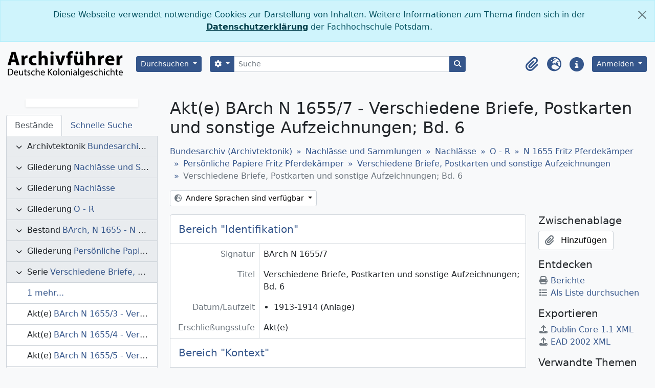

--- FILE ---
content_type: text/html; charset=utf-8
request_url: https://archivfuehrer-kolonialzeit.de/index.php/bd-575
body_size: 8263
content:
<!DOCTYPE html>
<html lang="de" dir="ltr">
  <head>
    <meta charset="utf-8">
    <meta name="viewport" content="width=device-width, initial-scale=1">
    <title>Verschiedene Briefe, Postkarten und sonstige Aufzeichnungen; Bd. 6 - </title>
        <link rel="shortcut icon" href="/favicon.ico">
    <script defer src="/dist/js/vendor.bundle.e20fc19b2921a01806b3.js"></script><script defer src="/dist/js/arPotsdamB5Plugin.bundle.7de53f238a86386b2bd1.js"></script><link href="/dist/css/arPotsdamB5Plugin.bundle.2cbffc3ff48d7df1844a.css" rel="stylesheet">
      </head>
  <body class="d-flex flex-column min-vh-100 sfIsadPlugin index">
        <div class="visually-hidden-focusable p-3 border-bottom">
  <a class="btn btn-sm btn-secondary" href="#main-column">
    Skip to main content  </a>
</div>
    
<div id="privacy-message" class="alert alert-info alert-dismissible rounded-0 text-center mb-0" role="alert">
  <p>Diese Webseite verwendet notwendige Cookies zur Darstellung von Inhalten. Weitere Informationen zum Thema finden sich in der <a href="https://www.fh-potsdam.de/datenschutz">Datenschutzerklärung</a> der Fachhochschule Potsdam.</p>  <button type="button" class="btn-close" data-bs-dismiss="alert" aria-label="Schließen"></button>
</div>



<header id="top-bar" class="navbar navbar-expand-lg navbar-dark bg-gray-200" role="navigation" aria-label="Main navigation">
  <div class="container-fluid">
          <a class="navbar-brand d-flex flex-wrap flex-lg-nowrap align-items-center py-0 me-0" href="/index.php/" title="Startseite" rel="home">
                  <img alt=" logo" class="d-inline-block my-2 me-4" height="55" src="/plugins/arPotsdamB5Plugin/images/av_logo.svg" />                      </a>
        <button class="navbar-toggler btn-outline-primary my-2 me-1" type="button" data-bs-toggle="collapse" data-bs-target="#navbar-content" aria-controls="navbar-content" aria-expanded="false">
      <span class="navbar-toggler-icon"></span>
      <span class="visually-hidden">Toggle navigation</span>
    </button>
    <div class="collapse navbar-collapse flex-wrap justify-content-end me-1" id="navbar-content">
      <div class="d-flex flex-wrap flex-lg-nowrap flex-grow-1">
        <div class="dropdown my-2 me-3">
  <button class="btn btn-sm atom-btn-secondary dropdown-toggle" type="button" id="browse-menu" data-bs-toggle="dropdown" aria-expanded="false">
    Durchsuchen  </button>
  <ul class="dropdown-menu mt-2" aria-labelledby="browse-menu">
    <li>
      <h6 class="dropdown-header">
        Durchsuchen      </h6>
    </li>
                  <li id="node_browseInformationObjects">
          <a class="dropdown-item" href="/index.php/informationobject/browse" title="Archivische Beschreibungen">Archivische Beschreibungen</a>        </li>
                        <li id="node_browseActors">
          <a class="dropdown-item" href="/index.php/actor/browse" title="Normdatensätze">Normdatensätze</a>        </li>
                        <li id="node_browseRepositories">
          <a class="dropdown-item" href="/index.php/repository/browse" title="Archive">Archive</a>        </li>
                        <li id="node_browseSubjects">
          <a class="dropdown-item" href="/index.php/taxonomy/index/id/35" title="Themen">Themen</a>        </li>
                        <li id="node_browsePlaces">
          <a class="dropdown-item" href="/index.php/taxonomy/index/id/42" title="Orte">Orte</a>        </li>
            </ul>
</div>
        <form
  id="search-box"
  class="d-flex flex-grow-1 my-2"
  role="search"
  action="/index.php/informationobject/browse">
  <h2 class="visually-hidden">Suche</h2>
  <input type="hidden" name="topLod" value="0">
  <input type="hidden" name="sort" value="relevance">
  <div class="input-group flex-nowrap">
    <button
      id="search-box-options"
      class="btn btn-sm atom-btn-secondary dropdown-toggle"
      type="button"
      data-bs-toggle="dropdown"
      data-bs-auto-close="outside"
      aria-expanded="false">
      <i class="fas fa-cog" aria-hidden="true"></i>
      <span class="visually-hidden">Search options</span>
    </button>
    <div class="dropdown-menu mt-2" aria-labelledby="search-box-options">
              <div class="px-3 py-2">
          <div class="form-check">
            <input
              class="form-check-input"
              type="radio"
              name="repos"
              id="search-realm-global"
              checked              value>
            <label class="form-check-label" for="search-realm-global">
              Allgemeine Suche            </label>
          </div>
                            </div>
        <div class="dropdown-divider"></div>
            <a class="dropdown-item" href="/index.php/informationobject/browse?showAdvanced=1&topLod=0">
        Erweiterte Suche      </a>
    </div>
    <input
      id="search-box-input"
      class="form-control form-control-sm dropdown-toggle"
      type="search"
      name="query"
      autocomplete="off"
      value=""
      placeholder="Suche"
      data-url="/index.php/search/autocomplete"
      data-bs-toggle="dropdown"
      aria-label="Suche"
      aria-expanded="false">
    <ul id="search-box-results" class="dropdown-menu mt-2" aria-labelledby="search-box-input"></ul>
    <button class="btn btn-sm atom-btn-secondary" type="submit">
      <i class="fas fa-search" aria-hidden="true"></i>
      <span class="visually-hidden">Search in browse page</span>
    </button>
  </div>
</form>
      </div>
      <div class="d-flex flex-nowrap flex-column flex-lg-row align-items-strech align-items-lg-center">
        <ul class="navbar-nav mx-lg-2">
                    <li class="nav-item dropdown d-flex flex-column">
  <a
    class="nav-link dropdown-toggle d-flex align-items-center p-0"
    href="#"
    id="clipboard-menu"
    role="button"
    data-bs-toggle="dropdown"
    aria-expanded="false"
    data-total-count-label="records added"
    data-alert-close="Schließen"
    data-load-alert-message="There was an error loading the clipboard content."
    data-export-alert-message="The clipboard is empty for this entity type."
    data-export-check-url="/index.php/clipboard/exportCheck"
    data-delete-alert-message="Note: clipboard items unclipped in this page will be removed from the clipboard when the page is refreshed. You can re-select them now, or reload the page to remove them completely. Using the sort or print preview buttons will also cause a page reload - so anything currently deselected will be lost!">
    <i
      class="fas fa-2x fa-fw fa-paperclip px-0 px-lg-2 py-2"
      data-bs-toggle="tooltip"
      data-bs-placement="bottom"
      data-bs-custom-class="d-none d-lg-block"
      title="Zwischenablage"
      aria-hidden="true">
    </i>
    <span class="d-lg-none mx-1" aria-hidden="true">
      Zwischenablage    </span>
    <span class="visually-hidden">
      Zwischenablage    </span>
  </a>
  <ul class="dropdown-menu dropdown-menu-end mb-2" aria-labelledby="clipboard-menu">
    <li>
      <h6 class="dropdown-header">
        Zwischenablage      </h6>
    </li>
    <li class="text-muted text-nowrap px-3 pb-2">
      <span
        id="counts-block"
        data-information-object-label="Dokumente"
        data-actor-object-label="Personen und Organisationen"
        data-repository-object-label="Archiv">
      </span>
    </li>
                  <li id="node_clearClipboard">
          <a class="dropdown-item" href="/index.php/" title="Alle Einträge der Zwischenablage löschen">Alle Einträge der Zwischenablage löschen</a>        </li>
                        <li id="node_goToClipboard">
          <a class="dropdown-item" href="/index.php/clipboard/view" title="Zur Zwischenablage gehen">Zur Zwischenablage gehen</a>        </li>
            </ul>
</li>
                      <li class="nav-item dropdown d-flex flex-column">
  <a
    class="nav-link dropdown-toggle d-flex align-items-center p-0"
    href="#"
    id="language-menu"
    role="button"
    data-bs-toggle="dropdown"
    aria-expanded="false">
    <i
      class="fas fa-2x fa-fw fa-globe-europe px-0 px-lg-2 py-2"
      data-bs-toggle="tooltip"
      data-bs-placement="bottom"
      data-bs-custom-class="d-none d-lg-block"
      title="Sprache"
      aria-hidden="true">
    </i>
    <span class="d-lg-none mx-1" aria-hidden="true">
      Sprache    </span>
    <span class="visually-hidden">
      Sprache    </span>  
  </a>
  <ul class="dropdown-menu dropdown-menu-end mb-2" aria-labelledby="language-menu">
    <li>
      <h6 class="dropdown-header">
        Sprache      </h6>
    </li>
          <li>
        <a class="dropdown-item" href="/index.php/bd-575;isad?sf_culture=en" title="English">English</a>      </li>
          <li>
        <a class="dropdown-item" href="/index.php/bd-575;isad?sf_culture=fr" title="Français">Français</a>      </li>
          <li>
        <a class="dropdown-item" href="/index.php/bd-575;isad?sf_culture=de" title="Deutsch">Deutsch</a>      </li>
      </ul>
</li>
                    <li class="nav-item dropdown d-flex flex-column">
  <a
    class="nav-link dropdown-toggle d-flex align-items-center p-0"
    href="#"
    id="quick-links-menu"
    role="button"
    data-bs-toggle="dropdown"
    aria-expanded="false">
    <i
      class="fas fa-2x fa-fw fa-info-circle px-0 px-lg-2 py-2"
      data-bs-toggle="tooltip"
      data-bs-placement="bottom"
      data-bs-custom-class="d-none d-lg-block"
      title="Direkter Link"
      aria-hidden="true">
    </i>
    <span class="d-lg-none mx-1" aria-hidden="true">
      Direkter Link    </span> 
    <span class="visually-hidden">
      Direkter Link    </span>
  </a>
  <ul class="dropdown-menu dropdown-menu-end mb-2" aria-labelledby="quick-links-menu">
    <li>
      <h6 class="dropdown-header">
        Direkter Link      </h6>
    </li>
                  <li id="node_home">
          <a class="dropdown-item" href="/index.php/" title="Startseite">Startseite</a>        </li>
                        <li id="node_about">
          <a class="dropdown-item" href="/index.php/about" title="Über das Projekt">Über das Projekt</a>        </li>
                                                      <li id="node_privacy">
          <a class="dropdown-item" href="https://www.fh-potsdam.de/datenschutz" title="Datenschutz">Datenschutz</a>        </li>
                        <li id="node_Hilfe">
          <a class="dropdown-item" href="/index.php/help" title="Hilfe">Hilfe</a>        </li>
                        <li id="node_Impressum">
          <a class="dropdown-item" href="/impressum" title="Impressum">Impressum</a>        </li>
            </ul>
</li>
        </ul>
              <div class="dropdown my-2">
    <button class="btn btn-sm atom-btn-secondary dropdown-toggle" type="button" id="user-menu" data-bs-toggle="dropdown" data-bs-auto-close="outside" aria-expanded="false">
      Anmelden    </button>
    <div class="dropdown-menu dropdown-menu-lg-end mt-2" aria-labelledby="user-menu">
      <div>
        <h6 class="dropdown-header">
          Haben Sie einen Account?        </h6>
      </div>
      <form class="mx-3 my-2" action="/index.php/user/login" method="post">        <input type="hidden" name="_csrf_token" value="eca8d6736ab2a2d7a9f849b538de66ef" id="csrf_token" /><input type="hidden" name="next" value="https://archivfuehrer-kolonialzeit.de/index.php/bd-575" id="next" />        <div class="mb-3"><label class="form-label" for="email">E-Mail<span aria-hidden="true" class="text-primary ms-1"><strong>*</strong></span><span class="visually-hidden">This field is required.</span></label><input type="text" name="email" class="form-control-sm form-control" id="email" /></div>        <div class="mb-3"><label class="form-label" for="password">Passwort<span aria-hidden="true" class="text-primary ms-1"><strong>*</strong></span><span class="visually-hidden">This field is required.</span></label><input type="password" name="password" class="form-control-sm form-control" autocomplete="off" id="password" /></div>        <button class="btn btn-sm atom-btn-secondary" type="submit">
          Anmelden        </button>
      </form>
    </div>
  </div>
      </div>
    </div>
  </div>
</header>

  <div class=" text-secondary">
    <div class="container-xl py-1">
          </div>
  </div>
    
<div id="wrapper" class="container-xxl pt-3 flex-grow-1">
            <div class="row">
    <div id="sidebar" class="col-md-3">
          
  <div class="repository-logo-text mb-3">
    <a class="text-decoration-none" href="/index.php/bundesarchiv">
      <h2 class="h4 p-2 text-muted text-start border border-0 shadow-sm bg-white mx-auto">
              </h2>
    </a>
  </div>

<ul class="nav nav-tabs border-0" id="treeview-menu" role="tablist">

      <li class="nav-item" role="presentation">
      <button
        class="nav-link active"
        id="treeview-tab"
        data-bs-toggle="tab"
        data-bs-target="#treeview"
        type="button"
        role="tab"
        aria-controls="treeview"
        aria-selected="true">
        Bestände      </button>
    </li>
  
  <li class="nav-item" role="presentation">
    <button
        class="nav-link"
        id="treeview-search-tab"
        data-bs-toggle="tab"
        data-bs-target="#treeview-search"
        type="button"
        role="tab"
        aria-controls="treeview-search"
        aria-selected="false">
        Schnelle Suche      </button>
  </li>

</ul>

<div class="tab-content mb-3" id="treeview-content">

      <div class="tab-pane fade show active" id="treeview" role="tabpanel" aria-labelledby="treeview-tab" data-current-id="10922490" data-sortable="false">

      <ul class="list-group rounded-0">

                                        
          <li class="list-group-item ancestor root" data-xhr-location="/index.php/bundesarchiv-archivtektonik/informationobject/treeView" data-content="Bundesarchiv (Archivtektonik)"><i class="arrow" aria-hidden="true"></i><span class="text text-truncate"><span class="me-1 text-dark">Archivtektonik</span><a title="" href="/index.php/bundesarchiv-archivtektonik">Bundesarchiv (Archivtektonik)</a></span></li>                  
          <li class="list-group-item ancestor" data-xhr-location="/index.php/nachlasse-und-sammlungen-2/informationobject/treeView" data-content="Nachlässe und Sammlungen"><i class="arrow" aria-hidden="true"></i><span class="text text-truncate"><span class="me-1 text-dark">Gliederung</span><a title="" href="/index.php/nachlasse-und-sammlungen-2">Nachlässe und Sammlungen</a></span></li>                  
          <li class="list-group-item ancestor" data-xhr-location="/index.php/nachlasse-5/informationobject/treeView" data-content="Nachlässe"><i class="arrow" aria-hidden="true"></i><span class="text text-truncate"><span class="me-1 text-dark">Gliederung</span><a title="" href="/index.php/nachlasse-5">Nachlässe</a></span></li>                  
          <li class="list-group-item ancestor" data-xhr-location="/index.php/o-r/informationobject/treeView" data-content="O - R"><i class="arrow" aria-hidden="true"></i><span class="text text-truncate"><span class="me-1 text-dark">Gliederung</span><a title="" href="/index.php/o-r">O - R</a></span></li>                  
          <li class="list-group-item ancestor" data-xhr-location="/index.php/n-1655-fritz-pferdekamper-2/informationobject/treeView" data-content="N 1655 Fritz Pferdekämper"><i class="arrow" aria-hidden="true"></i><span class="text text-truncate"><span class="me-1 text-dark">Bestand</span><a title="" href="/index.php/n-1655-fritz-pferdekamper-2">BArch, N 1655&nbsp;-&nbsp;N 1655 Fritz Pferdekämper</a></span></li>                  
          <li class="list-group-item ancestor" data-xhr-location="/index.php/personliche-papiere-fritz-pferdekamper-2/informationobject/treeView" data-content="Persönliche Papiere Fritz Pferdekämper"><i class="arrow" aria-hidden="true"></i><span class="text text-truncate"><span class="me-1 text-dark">Gliederung</span><a title="" href="/index.php/personliche-papiere-fritz-pferdekamper-2">Persönliche Papiere Fritz Pferdekämper</a></span></li>                  
          <li class="list-group-item ancestor" data-xhr-location="/index.php/verschiedene-briefe-postkarten-und-sonstige-aufzeichnungen-7/informationobject/treeView" data-content="Verschiedene Briefe, Postkarten und sonstige Aufzeichnungen"><i class="arrow" aria-hidden="true"></i><span class="text text-truncate"><span class="me-1 text-dark">Serie</span><a title="" href="/index.php/verschiedene-briefe-postkarten-und-sonstige-aufzeichnungen-7">Verschiedene Briefe, Postkarten und sonstige Aufzeichnungen</a></span></li>        
        
                      <li class="list-group-item more" data-xhr-location="/index.php/bd-571/informationobject/treeView" data-content=""><span class="text text-truncate"><a href="#">1 mehr...</a></span></li>          
                                    <li class="list-group-item" data-xhr-location="/index.php/bd-571/informationobject/treeView" data-content="Verschiedene Briefe, Postkarten und sonstige Aufzeichnungen; Bd. 2"><span class="text text-truncate"><span class="me-1 text-dark">Akt(e)</span><a title="" href="/index.php/bd-571">BArch N 1655/3&nbsp;-&nbsp;Verschiedene Briefe, Postkarten und sonstige Aufzeichnungen; Bd. 2</a></span></li>                          <li class="list-group-item" data-xhr-location="/index.php/bd-572/informationobject/treeView" data-content="Verschiedene Briefe, Postkarten und sonstige Aufzeichnungen; Bd. 3"><span class="text text-truncate"><span class="me-1 text-dark">Akt(e)</span><a title="" href="/index.php/bd-572">BArch N 1655/4&nbsp;-&nbsp;Verschiedene Briefe, Postkarten und sonstige Aufzeichnungen; Bd. 3</a></span></li>                          <li class="list-group-item" data-xhr-location="/index.php/bd-573/informationobject/treeView" data-content="Verschiedene Briefe, Postkarten und sonstige Aufzeichnungen; Bd. 4"><span class="text text-truncate"><span class="me-1 text-dark">Akt(e)</span><a title="" href="/index.php/bd-573">BArch N 1655/5&nbsp;-&nbsp;Verschiedene Briefe, Postkarten und sonstige Aufzeichnungen; Bd. 4</a></span></li>                          <li class="list-group-item" data-xhr-location="/index.php/bd-574/informationobject/treeView" data-content="Verschiedene Briefe, Postkarten und sonstige Aufzeichnungen; Bd. 5"><span class="text text-truncate"><span class="me-1 text-dark">Akt(e)</span><a title="" href="/index.php/bd-574">BArch N 1655/6&nbsp;-&nbsp;Verschiedene Briefe, Postkarten und sonstige Aufzeichnungen; Bd. 5</a></span></li>                      
        
        <li class="list-group-item active" data-xhr-location="/index.php/bd-575/informationobject/treeView" data-content="Verschiedene Briefe, Postkarten und sonstige Aufzeichnungen; Bd. 6"><span class="text text-truncate"><span class="me-1 text-dark">Akt(e)</span><a title="" href="/index.php/bd-575">BArch N 1655/7&nbsp;-&nbsp;Verschiedene Briefe, Postkarten und sonstige Aufzeichnungen; Bd. 6</a></span></li>
        
          
                    
        
      </ul>

    </div>
  
  <div class="tab-pane fade" id="treeview-search" role="tabpanel" aria-labelledby="treeview-search-tab">

    <form method="get" role="search" class="p-2 bg-white border" action="/index.php/search?collection=60979" data-not-found="Keine Ergebnisse gefunden.">
      <div class="input-group">
        <input type="text" name="query" class="form-control" aria-label="Search hierarchy" placeholder="Search hierarchy" aria-describedby="treeview-search-submit-button" required>
        <button class="btn atom-btn-white" type="submit" id="treeview-search-submit-button">
          <i aria-hidden="true" class="fas fa-search"></i>
          <span class="visually-hidden">Suche</span>
        </button>
      </div>
    </form>

  </div>

</div>

    </div>
    <div id="main-column" role="main" class="col-md-9">
      
  <h1>Akt(e) BArch N 1655/7 - Verschiedene Briefe, Postkarten und sonstige Aufzeichnungen; Bd. 6</h1>

  
      <nav aria-label="breadcrumb" id="breadcrumb">
  <ol class="breadcrumb">
                                      <li class="breadcrumb-item">
            <a href="/index.php/bundesarchiv-archivtektonik" title="Bundesarchiv (Archivtektonik)">Bundesarchiv (Archivtektonik)</a>          </li>
                                          <li class="breadcrumb-item">
            <a href="/index.php/nachlasse-und-sammlungen-2" title="Nachlässe und Sammlungen">Nachlässe und Sammlungen</a>          </li>
                                          <li class="breadcrumb-item">
            <a href="/index.php/nachlasse-5" title="Nachlässe">Nachlässe</a>          </li>
                                          <li class="breadcrumb-item">
            <a href="/index.php/o-r" title="O - R">O - R</a>          </li>
                                          <li class="breadcrumb-item">
            <a href="/index.php/n-1655-fritz-pferdekamper-2" title="N 1655 Fritz Pferdekämper">N 1655 Fritz Pferdekämper</a>          </li>
                                          <li class="breadcrumb-item">
            <a href="/index.php/personliche-papiere-fritz-pferdekamper-2" title="Persönliche Papiere Fritz Pferdekämper">Persönliche Papiere Fritz Pferdekämper</a>          </li>
                                          <li class="breadcrumb-item">
            <a href="/index.php/verschiedene-briefe-postkarten-und-sonstige-aufzeichnungen-7" title="Verschiedene Briefe, Postkarten und sonstige Aufzeichnungen">Verschiedene Briefe, Postkarten und sonstige Aufzeichnungen</a>          </li>
                                          <li class="breadcrumb-item active" aria-current="page">
            Verschiedene Briefe, Postkarten und sonstige Aufzeichnungen; Bd. 6          </li>
                    </ol>
</nav>
  
  <div class="dropdown d-inline-block mb-3 translation-links">
  <button class="btn btn-sm atom-btn-white dropdown-toggle" type="button" id="translation-links-button" data-bs-toggle="dropdown" aria-expanded="false">
    <i class="fas fa-globe-europe me-1" aria-hidden="true"></i>
    Andere Sprachen sind verfügbar  </button>
  <ul class="dropdown-menu mt-2" aria-labelledby="translation-links-button">
          <li>
        <a class="dropdown-item" href="/index.php/bd-575?sf_culture=en" title="Englisch &raquo; Miscellaneous letters, postcards and other notes; Vol. 6">Englisch &raquo; Miscellaneous letters, postcards and other notes; Vol. 6</a>      </li>
          <li>
        <a class="dropdown-item" href="/index.php/bd-575?sf_culture=fr" title="Französisch &raquo; Diverses lettres, cartes postales et autres notes ; vol. 6">Französisch &raquo; Diverses lettres, cartes postales et autres notes ; vol. 6</a>      </li>
      </ul>
</div>

      <div class="row">
        <div class="col-md-9">
          
  
                      <div id="content">
              






<section id="identityArea" class="border-bottom">

      <h2 class="h5 mb-0 atom-section-header"><div class="d-flex p-3 border-bottom text-primary">Bereich "Identifikation"</div></h2>  
  <div class="field text-break row g-0"><h3 class="h6 lh-base m-0 text-muted col-3 border-end text-end p-2">Signatur</h3><div class="col-9 p-2">BArch N 1655/7</div></div>
  <div class="field text-break row g-0"><h3 class="h6 lh-base m-0 text-muted col-3 border-end text-end p-2">Titel</h3><div class="col-9 p-2">Verschiedene Briefe, Postkarten und sonstige Aufzeichnungen; Bd. 6</div></div>
  <div class="field row g-0">
    <h3 class="h6 lh-base m-0 text-muted col-3 border-end text-end p-2">Datum/Laufzeit</h3>    <div class="creationDates col-9 p-2">
      <ul class="m-0 ms-1 ps-3">
                  <li>
            1913-1914 (Anlage)
          </li>
              </ul>
    </div>
  </div>

  <div class="field text-break row g-0"><h3 class="h6 lh-base m-0 text-muted col-3 border-end text-end p-2">Erschließungsstufe</h3><div class="col-9 p-2">Akt(e)</div></div>
  <div class="field text-break row g-0"><h3 class="h6 lh-base m-0 text-muted col-3 border-end text-end p-2">Umfang und Medium</h3><div class="col-9 p-2"></div></div></section> <!-- /section#identityArea -->

<section id="contextArea" class="border-bottom">

      <h2 class="h5 mb-0 atom-section-header"><div class="d-flex p-3 border-bottom text-primary">Bereich "Kontext"</div></h2>  
  <div class="creatorHistories">
          <div class="field row g-0">
      <h3 class="h6 lh-base m-0 text-muted col-3 border-end text-end p-2">Name des Bestandsbildners</h3>      <div class="col-9 p-2">

        <div class="creator">
                      <a href="/index.php/pferdekamper-fritz-2" title="Pferdekämper, Fritz">Pferdekämper, Fritz</a>                  </div>

        
                  <div class="field row g-0">
                                                  <div class="field text-break d-flex flex-wrap"><h4 class="h6 lh-base m-0 text-muted me-2">Biographische Angaben </h4><div></div></div>          </div>
        
      </div>
    </div>
        </div>

  <div class="relatedFunctions">
      </div>

  <div class="repository">
    <div class="field text-break row g-0"><h3 class="h6 lh-base m-0 text-muted col-3 border-end text-end p-2">Archiv</h3><div class="col-9 p-2"><a href="/index.php/bundesarchiv" title="Bundesarchiv">Bundesarchiv</a></div></div>  </div>

      <div class="field text-break row g-0"><h3 class="h6 lh-base m-0 text-muted col-3 border-end text-end p-2">Bestandsgeschichte</h3><div class="col-9 p-2"></div></div>  
      <div class="field text-break row g-0"><h3 class="h6 lh-base m-0 text-muted col-3 border-end text-end p-2">Abgebende Stelle </h3><div class="col-9 p-2"></div></div>  
</section> <!-- /section#contextArea -->

<section id="contentAndStructureArea" class="border-bottom">

      <h2 class="h5 mb-0 atom-section-header"><div class="d-flex p-3 border-bottom text-primary">Bereich "Inhalt und innere Ordnung"</div></h2>  
  <div class="field text-break row g-0"><h3 class="h6 lh-base m-0 text-muted col-3 border-end text-end p-2">Eingrenzung und Inhalt</h3><div class="col-9 p-2"><p>Enthält u.a.:</p></div></div>
      <div class="field text-break row g-0"><h3 class="h6 lh-base m-0 text-muted col-3 border-end text-end p-2">Bewertung, Vernichtung und Terminierung</h3><div class="col-9 p-2"></div></div>  
  <div class="field text-break row g-0"><h3 class="h6 lh-base m-0 text-muted col-3 border-end text-end p-2">Zuwächse</h3><div class="col-9 p-2"></div></div>
  <div class="field text-break row g-0"><h3 class="h6 lh-base m-0 text-muted col-3 border-end text-end p-2">Ordnung und Klassifikation </h3><div class="col-9 p-2"><p>Bundesarchiv &gt;&gt;  &gt;&gt; Pferdekämper, Fritz &gt;&gt; N 1655 Fritz Pferdekämper &gt;&gt; Persönliche Papiere Fritz Pferdekämper &gt;&gt; Verschiedene Briefe, Postkarten und sonstige Aufzeichnungen</p></div></div></section> <!-- /section#contentAndStructureArea -->

<section id="conditionsOfAccessAndUseArea" class="border-bottom">

      <h2 class="h5 mb-0 atom-section-header"><div class="d-flex p-3 border-bottom text-primary">Bedingungen des Zugriffs- und Benutzungsbereichs</div></h2>  
  <div class="field text-break row g-0"><h3 class="h6 lh-base m-0 text-muted col-3 border-end text-end p-2">Benutzungsbedingungen</h3><div class="col-9 p-2"></div></div>
  <div class="field text-break row g-0"><h3 class="h6 lh-base m-0 text-muted col-3 border-end text-end p-2">Reproduktionsbedingungen</h3><div class="col-9 p-2"></div></div>
  <div class="field text-break row g-0"><h3 class="h6 lh-base m-0 text-muted col-3 border-end text-end p-2"> In der Verzeichnungseinheit enthaltene Sprache</h3><div class="col-9 p-2"><ul class="m-0 ms-1 ps-3"><li>Deutsch</li></ul></div></div>
  <div class="field text-break row g-0"><h3 class="h6 lh-base m-0 text-muted col-3 border-end text-end p-2">Schrift in den Unterlagen</h3><div class="col-9 p-2"><ul class="m-0 ms-1 ps-3"><li>Lateinisch</li></ul></div></div>
  <div class="field text-break row g-0"><h3 class="h6 lh-base m-0 text-muted col-3 border-end text-end p-2">Anmerkungen zu Sprache und Schrift</h3><div class="col-9 p-2"><p>deutsch</p></div></div>
      <div class="field text-break row g-0"><h3 class="h6 lh-base m-0 text-muted col-3 border-end text-end p-2">Physische Beschaffenheit und technische Anforderungen </h3><div class="col-9 p-2"><p>Nachlässe</p></div></div>  
  <div class="field text-break row g-0"><h3 class="h6 lh-base m-0 text-muted col-3 border-end text-end p-2">Findmittel</h3><div class="col-9 p-2"><p><a href="https://invenio.bundesarchiv.de/basys2-invenio/direktlink/e7d8e8bf-b8e7-459c-9ac9-95d5783cc681/">https://invenio.bundesarchiv.de/basys2-invenio/direktlink/e7d8e8bf-b8e7-459c-9ac9-95d5783cc681/</a></p></div></div>
  <div class="field row g-0">
  <h3 class="h6 lh-base m-0 text-muted col-3 border-end text-end p-2"></h3>  <div class="findingAidLink col-9 p-2">
    <a href="/" target="_blank"></a>
  </div>
</div>

</section> <!-- /section#conditionsOfAccessAndUseArea -->

<section id="alliedMaterialsArea" class="border-bottom">

      <h2 class="h5 mb-0 atom-section-header"><div class="d-flex p-3 border-bottom text-primary">Bereich Sachverwandte Unterlagen</div></h2>  
  <div class="field text-break row g-0"><h3 class="h6 lh-base m-0 text-muted col-3 border-end text-end p-2">Existenz und Aufbewahrungsort von Originalen</h3><div class="col-9 p-2"></div></div>
  <div class="field text-break row g-0"><h3 class="h6 lh-base m-0 text-muted col-3 border-end text-end p-2">Existenz und Aufbewahrungsort von Kopien</h3><div class="col-9 p-2"></div></div>
  <div class="field text-break row g-0"><h3 class="h6 lh-base m-0 text-muted col-3 border-end text-end p-2">Verwandte Verzeichnungseinheiten</h3><div class="col-9 p-2"></div></div>
  <div class="relatedMaterialDescriptions">
    <div class="field row g-0">

      <h3 class="h6 lh-base m-0 text-muted col-3 border-end text-end p-2">Verwandte Beschreibungen</h3>  
  <div class="col-9 p-2">
    <ul class="m-0 ms-1 ps-3">
                </ul>
  </div>

</div>
  </div>

  </section> <!-- /section#alliedMaterialsArea -->

<section id="notesArea" class="border-bottom">

      <h2 class="h5 mb-0 atom-section-header"><div class="d-flex p-3 border-bottom text-primary">Bereich "Anmerkungen"</div></h2>  
        
  <div class="alternativeIdentifiers">
    <div class="field row g-0">

  <h3 class="h6 lh-base m-0 text-muted col-3 border-end text-end p-2">Alternative Identifikatoren/Signaturen</h3>
  <div class="col-9 p-2">
      </div>

</div>
  </div>
</section> <!-- /section#notesArea -->

<section id="accessPointsArea" class="border-bottom">

      <h2 class="h5 mb-0 atom-section-header"><div class="d-flex p-3 border-bottom text-primary">Zugriffspunkte</div></h2>  
  <div class="subjectAccessPoints">
    <div class="field row g-0">

      <h3 class="h6 lh-base m-0 text-muted col-3 border-end text-end p-2">Zugriffspunkte (Thema)</h3>  
  <div class="col-9 p-2">
    <ul class="m-0 ms-1 ps-3">
              <li>
                                                                                      <a href="/index.php/postkarte-5" title="Postkarte">Postkarte</a>                              </li>
          </ul>
  </div>

</div>
  </div>

  <div class="placeAccessPoints">
    <div class="field row g-0">

      <h3 class="h6 lh-base m-0 text-muted col-3 border-end text-end p-2">Zugriffspunkte (Ort)</h3>  
  <div class="col-9 p-2">
    <ul class="m-0 ms-1 ps-3">
          </ul>
  </div>

</div>
  </div>

  <div class="nameAccessPoints">
    <div class="field row g-0">

      <h3 class="h6 lh-base m-0 text-muted col-3 border-end text-end p-2">Zugriffspunkte (Name)</h3>  
  <div class="col-9 p-2">
    <ul class="m-0 ms-1 ps-3">
                                              
          </ul>
  </div>

</div>
  </div>

  <div class="genreAccessPoints">
    <div class="field row g-0">

      <h3 class="h6 lh-base m-0 text-muted col-3 border-end text-end p-2">Zugriffspunkte (Genre)</h3>  
  <div class="col-9 p-2">
    <ul class="m-0 ms-1 ps-3">
              <li>
                                                                        <a href="/index.php/briefe-3" title="Briefe">Briefe</a>                  </li>
          </ul>
  </div>

</div>
  </div>
</section> <!-- /section#accessPointsArea -->

<section id="descriptionControlArea" class="border-bottom">

      <h2 class="h5 mb-0 atom-section-header"><div class="d-flex p-3 border-bottom text-primary">Bereich "Beschreibungskontrolle"</div></h2>  
      <div class="field text-break row g-0"><h3 class="h6 lh-base m-0 text-muted col-3 border-end text-end p-2">Identifikator "Beschreibung"</h3><div class="col-9 p-2"></div></div>  
      <div class="field text-break row g-0"><h3 class="h6 lh-base m-0 text-muted col-3 border-end text-end p-2">Archivcode</h3><div class="col-9 p-2"></div></div>  
      <div class="field text-break row g-0"><h3 class="h6 lh-base m-0 text-muted col-3 border-end text-end p-2">Benutzte Regeln und/oder Konventionen</h3><div class="col-9 p-2"></div></div>  
      <div class="field text-break row g-0"><h3 class="h6 lh-base m-0 text-muted col-3 border-end text-end p-2">Status</h3><div class="col-9 p-2"></div></div>  
      <div class="field text-break row g-0"><h3 class="h6 lh-base m-0 text-muted col-3 border-end text-end p-2">Erschließungstiefe</h3><div class="col-9 p-2"></div></div>  
      <div class="field text-break row g-0"><h3 class="h6 lh-base m-0 text-muted col-3 border-end text-end p-2">Daten der Bestandsbildung, Überprüfung, Löschung/Kassierung</h3><div class="col-9 p-2"></div></div>  
      <div class="field text-break row g-0"><h3 class="h6 lh-base m-0 text-muted col-3 border-end text-end p-2">Sprache(n)</h3><div class="col-9 p-2"><ul class="m-0 ms-1 ps-3"><li>Deutsch</li></ul></div></div>  
      <div class="field text-break row g-0"><h3 class="h6 lh-base m-0 text-muted col-3 border-end text-end p-2">Schrift(en)</h3><div class="col-9 p-2"><ul class="m-0 ms-1 ps-3"></ul></div></div>  
      <div class="field text-break row g-0"><h3 class="h6 lh-base m-0 text-muted col-3 border-end text-end p-2">Quellen</h3><div class="col-9 p-2"></div></div>  
        
</section> <!-- /section#descriptionControlArea -->



<section id="accessionArea" class="border-bottom">

  <h2 class="h5 mb-0 atom-section-header"><div class="d-flex p-3 border-bottom text-primary">Bereich Zugang</div></h2>
  <div class="accessions">
      </div>

</section> <!-- /section#accessionArea -->


            </div>
                              </div>
        <div id="context-menu" class="col-md-3">
          
  <nav>

    <section id="action-icons">

  <h4 class="h5 mb-2">Zwischenablage</h4>
  <ul class="list-unstyled">
    <li>
      <button
  class="btn atom-btn-white ms-auto active-primary clipboard"
  data-clipboard-slug="bd-575"
  data-clipboard-type="informationObject"
    data-title="Hinzufügen"
  data-alt-title="Entfernen">
  <i class="fas fa-lg fa-paperclip" aria-hidden="true"></i>
  <span class="ms-2">
    Hinzufügen  </span>
</button>
    </li>
  </ul>

  <h4 class="h5 mb-2">Entdecken</h4>
  <ul class="list-unstyled">

    <li>
      <a class="atom-icon-link" href="/index.php/bd-575/informationobject/reports">
        <i class="fas fa-fw fa-print me-1" aria-hidden="true">
        </i>Berichte      </a>
    </li>

    
    <li>
              <a class="atom-icon-link" href="/index.php/informationobject/browse?collection=60979&topLod=0">
              <i class="fas fa-fw fa-list me-1" aria-hidden="true">
        </i>Als Liste durchsuchen      </a>
    </li>

      </ul>

  
  <h4 class="h5 mb-2">Exportieren</h4>
  <ul class="list-unstyled">
          <li>
        <a class="atom-icon-link" href="/index.php/bd-575;dc?sf_format=xml">
          <i class="fas fa-fw fa-upload me-1" aria-hidden="true">
          </i>Dublin Core 1.1 XML        </a>
      </li>
    
          <li>
        <a class="atom-icon-link" href="/index.php/bd-575;ead?sf_format=xml">
          <i class="fas fa-fw fa-upload me-1" aria-hidden="true">
          </i>EAD 2002 XML        </a>
      </li>
    
      </ul>

  
  
</section>

    <div class="field">

      <h4 class="h5 mb-2">Verwandte Themen</h4>
  
  <div>
    <ul class="list-unstyled">
              <li>
                                                                                      <a href="/index.php/postkarte-5" title="Postkarte">Postkarte</a>                              </li>
          </ul>
  </div>

</div>

    <div class="field">

      <h4 class="h5 mb-2">Verwandte Personen und Organisationen</h4>
  
  <div>
    <ul class="list-unstyled">
                                                          <li><a href="/index.php/pferdekamper-fritz-2" title="Pferdekämper, Fritz">Pferdekämper, Fritz</a> <span class="note2">(Urheber/Bestandsbildner)</span></li>
                                                  
          </ul>
  </div>

</div>

    <div class="field">

      <h4 class="h5 mb-2">Verwandte Genres</h4>
  
  <div>
    <ul class="list-unstyled">
              <li>
                                                                        <a href="/index.php/briefe-3" title="Briefe">Briefe</a>                  </li>
          </ul>
  </div>

</div>

    <div class="field">

      <h4 class="h5 mb-2">Verwandte Orte</h4>
  
  <div>
    <ul class="list-unstyled">
          </ul>
  </div>

</div>

              
  </nav>

        </div>
      </div>
    </div>
  </div>
</div>

        <footer>

  
  
  <div id="print-date">
    Gedruckt: 2025-11-09  </div>

  <div id="js-i18n">
    <div id="read-more-less-links"
      data-read-more-text="Read more" 
      data-read-less-text="Read less">
    </div>
  </div>

</footer>

  </body>
</html>


--- FILE ---
content_type: image/svg+xml
request_url: https://archivfuehrer-kolonialzeit.de/plugins/arPotsdamB5Plugin/images/av_logo.svg
body_size: 10495
content:
<svg xmlns="http://www.w3.org/2000/svg" width="293.698" height="70.187" viewBox="0 0 293.698 70.187">
  <title>av_logo</title>
  <g>
    <g>
      <path d="M4.442,47.2a30.068,30.068,0,0,1,4.441-.335c3,0,5.136.7,6.552,2.016a7.451,7.451,0,0,1,2.28,5.808,8.558,8.558,0,0,1-2.328,6.289c-1.512,1.512-4.008,2.328-7.152,2.328a33.734,33.734,0,0,1-3.793-.192ZM6.53,61.507a13.206,13.206,0,0,0,2.113.12c4.464,0,6.888-2.5,6.888-6.865.024-3.816-2.136-6.24-6.552-6.24a11.8,11.8,0,0,0-2.449.216Z"/>
      <path d="M21.626,57.739a3.721,3.721,0,0,0,3.984,4.032,7.639,7.639,0,0,0,3.217-.6l.36,1.512a9.418,9.418,0,0,1-3.865.72c-3.576,0-5.712-2.352-5.712-5.857s2.064-6.264,5.448-6.264c3.793,0,4.8,3.336,4.8,5.472a8,8,0,0,1-.072.985Zm6.192-1.513c.025-1.344-.551-3.432-2.928-3.432-2.136,0-3.072,1.968-3.24,3.432Z"/>
      <path d="M42.2,59.994c0,1.2.024,2.257.1,3.169H40.418l-.12-1.9H40.25a4.37,4.37,0,0,1-3.84,2.16c-1.824,0-4.008-1.008-4.008-5.088V51.546h2.112v6.432c0,2.209.672,3.7,2.592,3.7a3.056,3.056,0,0,0,2.785-1.92,3.116,3.116,0,0,0,.192-1.08V51.546H42.2Z"/>
      <path d="M48.242,48.21v3.336h3.024v1.608H48.242v6.265c0,1.44.408,2.256,1.584,2.256a4.7,4.7,0,0,0,1.224-.144l.1,1.584a5.17,5.17,0,0,1-1.872.288,2.927,2.927,0,0,1-2.28-.888,4.3,4.3,0,0,1-.816-3.024V53.154h-1.8V51.546h1.8V48.762Z"/>
      <path d="M53.354,61a5.535,5.535,0,0,0,2.784.84c1.536,0,2.256-.768,2.256-1.728,0-1.008-.6-1.561-2.161-2.137-2.087-.744-3.072-1.9-3.072-3.288,0-1.872,1.512-3.408,4.008-3.408a5.8,5.8,0,0,1,2.857.72L59.5,53.538a4.521,4.521,0,0,0-2.376-.672c-1.248,0-1.945.72-1.945,1.584,0,.96.7,1.392,2.209,1.968,2.016.768,3.048,1.777,3.048,3.505,0,2.04-1.584,3.48-4.345,3.48a6.624,6.624,0,0,1-3.264-.792Z"/>
      <path d="M71.426,62.731a7.779,7.779,0,0,1-3.336.672c-3.505,0-5.785-2.376-5.785-5.929a5.9,5.9,0,0,1,6.241-6.168,7.06,7.06,0,0,1,2.928.6l-.48,1.632a4.9,4.9,0,0,0-2.448-.552c-2.665,0-4.105,1.968-4.105,4.392,0,2.689,1.728,4.345,4.033,4.345a6,6,0,0,0,2.592-.576Z"/>
      <path d="M73.9,46.121h2.112V53.37h.048a3.926,3.926,0,0,1,1.512-1.488,4.35,4.35,0,0,1,2.16-.6c1.561,0,4.057.96,4.057,4.968v6.913H81.674V56.491c0-1.873-.7-3.457-2.688-3.457a3.037,3.037,0,0,0-2.833,2.112,2.557,2.557,0,0,0-.144,1.008v7.009H73.9Z"/>
      <path d="M88.393,57.739a3.721,3.721,0,0,0,3.984,4.032,7.639,7.639,0,0,0,3.217-.6l.36,1.512a9.414,9.414,0,0,1-3.865.72c-3.576,0-5.712-2.352-5.712-5.857s2.064-6.264,5.448-6.264c3.793,0,4.8,3.336,4.8,5.472a8,8,0,0,1-.072.985Zm6.192-1.513c.025-1.344-.551-3.432-2.928-3.432-2.136,0-3.072,1.968-3.24,3.432Z"/>
      <path d="M104.4,46.986h2.088v7.8h.072c.432-.624.864-1.2,1.272-1.728l4.944-6.072h2.593l-5.857,6.864,6.313,9.313h-2.472l-5.329-7.945-1.536,1.776v6.169H104.4Z"/>
      <path d="M127.85,57.259c0,4.3-2.977,6.168-5.785,6.168-3.144,0-5.568-2.3-5.568-5.977,0-3.888,2.544-6.168,5.76-6.168C125.593,51.282,127.85,53.706,127.85,57.259Zm-9.217.119c0,2.545,1.464,4.465,3.528,4.465,2.016,0,3.528-1.9,3.528-4.513,0-1.968-.984-4.464-3.48-4.464S118.633,55.17,118.633,57.378Z"/>
      <path d="M130.512,46.121h2.113V63.163h-2.113Z"/>
      <path d="M146.689,57.259c0,4.3-2.977,6.168-5.785,6.168-3.144,0-5.568-2.3-5.568-5.977,0-3.888,2.544-6.168,5.76-6.168C144.433,51.282,146.689,53.706,146.689,57.259Zm-9.217.119c0,2.545,1.464,4.465,3.528,4.465,2.017,0,3.529-1.9,3.529-4.513,0-1.968-.985-4.464-3.481-4.464S137.472,55.17,137.472,57.378Z"/>
      <path d="M149.352,54.69c0-1.2-.024-2.184-.1-3.144h1.872l.121,1.92h.047a4.274,4.274,0,0,1,3.841-2.184c1.608,0,4.1.96,4.1,4.944v6.937h-2.112v-6.7c0-1.872-.7-3.432-2.688-3.432a3,3,0,0,0-2.833,2.16,3.039,3.039,0,0,0-.144.985v6.984h-2.112Z"/>
      <path d="M165.024,48.282a1.308,1.308,0,0,1-2.616,0,1.286,1.286,0,0,1,1.32-1.32A1.253,1.253,0,0,1,165.024,48.282Zm-2.352,14.881V51.546h2.112V63.163Z"/>
      <path d="M174.72,63.163l-.168-1.464h-.072a4.327,4.327,0,0,1-3.552,1.728,3.31,3.31,0,0,1-3.553-3.336c0-2.808,2.5-4.345,6.985-4.321v-.24a2.4,2.4,0,0,0-2.64-2.688,5.788,5.788,0,0,0-3.024.864l-.48-1.392a7.209,7.209,0,0,1,3.816-1.032c3.552,0,4.417,2.424,4.417,4.752v4.345a16.355,16.355,0,0,0,.192,2.784Zm-.312-5.929c-2.3-.048-4.92.361-4.92,2.616a1.869,1.869,0,0,0,1.992,2.017,2.89,2.89,0,0,0,2.808-1.944,2.2,2.2,0,0,0,.12-.672Z"/>
      <path d="M179.855,46.121h2.113V63.163h-2.113Z"/>
      <path d="M195.529,51.546c-.049.84-.1,1.776-.1,3.192v6.745c0,2.664-.529,4.3-1.657,5.3a6.158,6.158,0,0,1-4.224,1.392,7.5,7.5,0,0,1-3.864-.96l.528-1.608a6.55,6.55,0,0,0,3.408.912c2.16,0,3.744-1.128,3.744-4.056v-1.3h-.048a4.147,4.147,0,0,1-3.7,1.944c-2.88,0-4.944-2.448-4.944-5.665,0-3.936,2.568-6.168,5.232-6.168a3.866,3.866,0,0,1,3.625,2.016h.047l.1-1.752Zm-2.185,4.584a3.087,3.087,0,0,0-3.072-3.192c-2.016,0-3.456,1.7-3.456,4.392,0,2.281,1.152,4.177,3.432,4.177a3.087,3.087,0,0,0,2.928-2.161,3.668,3.668,0,0,0,.168-1.127Z"/>
      <path d="M200.111,57.739a3.722,3.722,0,0,0,3.985,4.032,7.637,7.637,0,0,0,3.216-.6l.36,1.512a9.408,9.408,0,0,1-3.864.72c-3.577,0-5.713-2.352-5.713-5.857s2.064-6.264,5.448-6.264c3.793,0,4.8,3.336,4.8,5.472a8,8,0,0,1-.072.985Zm6.193-1.513c.024-1.344-.552-3.432-2.929-3.432-2.136,0-3.072,1.968-3.24,3.432Z"/>
      <path d="M210.671,61a5.536,5.536,0,0,0,2.785.84c1.536,0,2.255-.768,2.255-1.728,0-1.008-.6-1.561-2.16-2.137-2.088-.744-3.072-1.9-3.072-3.288,0-1.872,1.512-3.408,4.008-3.408a5.8,5.8,0,0,1,2.857.72l-.528,1.536a4.522,4.522,0,0,0-2.377-.672c-1.248,0-1.944.72-1.944,1.584,0,.96.7,1.392,2.209,1.968,2.016.768,3.048,1.777,3.048,3.505,0,2.04-1.585,3.48-4.345,3.48a6.624,6.624,0,0,1-3.264-.792Z"/>
      <path d="M228.744,62.731a7.779,7.779,0,0,1-3.336.672c-3.5,0-5.785-2.376-5.785-5.929a5.9,5.9,0,0,1,6.241-6.168,7.06,7.06,0,0,1,2.928.6l-.48,1.632a4.9,4.9,0,0,0-2.448-.552c-2.665,0-4.105,1.968-4.105,4.392,0,2.689,1.728,4.345,4.033,4.345a6,6,0,0,0,2.592-.576Z"/>
      <path d="M231.215,46.121h2.112V53.37h.048a3.919,3.919,0,0,1,1.512-1.488,4.347,4.347,0,0,1,2.16-.6c1.561,0,4.057.96,4.057,4.968v6.913h-2.112V56.491c0-1.873-.7-3.457-2.688-3.457a3.036,3.036,0,0,0-2.833,2.112,2.557,2.557,0,0,0-.144,1.008v7.009h-2.112Z"/>
      <path d="M246.887,48.282a1.308,1.308,0,0,1-2.616,0,1.286,1.286,0,0,1,1.32-1.32A1.253,1.253,0,0,1,246.887,48.282Zm-2.352,14.881V51.546h2.112V63.163Z"/>
      <path d="M258.431,62.731a7.779,7.779,0,0,1-3.336.672c-3.5,0-5.784-2.376-5.784-5.929a5.9,5.9,0,0,1,6.24-6.168,7.06,7.06,0,0,1,2.928.6L258,53.538a4.9,4.9,0,0,0-2.448-.552c-2.664,0-4.1,1.968-4.1,4.392,0,2.689,1.728,4.345,4.032,4.345a6,6,0,0,0,2.592-.576Z"/>
      <path d="M260.9,46.121h2.113V53.37h.048a3.919,3.919,0,0,1,1.512-1.488,4.347,4.347,0,0,1,2.16-.6c1.56,0,4.057.96,4.057,4.968v6.913h-2.113V56.491c0-1.873-.7-3.457-2.688-3.457a3.034,3.034,0,0,0-2.832,2.112,2.557,2.557,0,0,0-.144,1.008v7.009H260.9Z"/>
      <path d="M276.67,48.21v3.336H279.7v1.608H276.67v6.265c0,1.44.409,2.256,1.584,2.256a4.7,4.7,0,0,0,1.225-.144l.1,1.584a5.17,5.17,0,0,1-1.872.288,2.928,2.928,0,0,1-2.281-.888,4.3,4.3,0,0,1-.816-3.024V53.154h-1.8V51.546h1.8V48.762Z"/>
      <path d="M283.1,57.739a3.721,3.721,0,0,0,3.984,4.032,7.637,7.637,0,0,0,3.216-.6l.36,1.512a9.408,9.408,0,0,1-3.864.72c-3.576,0-5.713-2.352-5.713-5.857s2.064-6.264,5.449-6.264c3.792,0,4.8,3.336,4.8,5.472a8,8,0,0,1-.072.985Zm6.192-1.513c.024-1.344-.552-3.432-2.928-3.432-2.137,0-3.073,1.968-3.241,3.432Z"/>
    </g>
    <g>
      <path d="M13.58,29.317l-2.352,8.476H3.487L13.58,4.769h9.8l10.24,33.024H25.584l-2.548-8.476Zm8.378-5.586L19.9,16.724c-.587-1.96-1.175-4.409-1.666-6.369h-.1c-.491,1.96-.98,4.459-1.519,6.369l-1.96,7.007Z"/>
      <path d="M38.57,21.722c0-3.528-.1-5.831-.2-7.888h6.418l.245,4.409h.2A7.035,7.035,0,0,1,51.7,13.3a7.676,7.676,0,0,1,1.568.1V20.4a10.677,10.677,0,0,0-2.009-.2c-2.743,0-4.6,1.47-5.095,3.773a8.783,8.783,0,0,0-.147,1.666V37.793H38.57Z"/>
      <path d="M75.857,37.205a18.158,18.158,0,0,1-6.663,1.078c-7.741,0-12.69-4.7-12.69-12.249,0-7.007,4.8-12.739,13.719-12.739a17.271,17.271,0,0,1,5.683.931L74.73,19.762a10.181,10.181,0,0,0-4.164-.735c-3.92,0-6.467,2.793-6.419,6.713,0,4.409,2.94,6.712,6.566,6.712a11.49,11.49,0,0,0,4.263-.735Z"/>
      <path d="M81.052,3.006H88.5v13.67h.1a8.925,8.925,0,0,1,2.94-2.45,8.357,8.357,0,0,1,3.87-.931c4.753,0,8.378,3.282,8.378,10.485V37.793H96.339V24.613c0-3.136-1.078-5.292-3.871-5.292a3.961,3.961,0,0,0-3.723,2.6,4.739,4.739,0,0,0-.245,1.666V37.793H81.052Z"/>
      <path d="M118.537,7.17a3.74,3.74,0,0,1-4.018,3.724,3.642,3.642,0,0,1-3.871-3.724,3.64,3.64,0,0,1,3.92-3.772A3.735,3.735,0,0,1,118.537,7.17Zm-7.693,30.623V13.834h7.448V37.793Z"/>
      <path d="M130.884,13.834l3.234,11.122a55.368,55.368,0,0,1,1.372,5.83h.147c.392-1.96.784-3.773,1.322-5.83l3.087-11.122h7.84l-8.917,23.959h-7.448L122.8,13.834Z"/>
      <path d="M153.229,37.793V19.321h-3.136V13.834h3.136V12.9c0-2.891.881-6.076,3.037-8.036a9.71,9.71,0,0,1,6.615-2.4,14.3,14.3,0,0,1,3.968.49l-.294,5.732a8.056,8.056,0,0,0-2.4-.343c-2.449,0-3.478,1.911-3.478,4.263v1.225h4.8v5.487h-4.753V37.793Z"/>
      <path d="M192.769,30.1c0,3.136.1,5.684.2,7.693H186.5l-.343-3.381h-.147a8.547,8.547,0,0,1-7.5,3.92c-4.85,0-8.427-3.038-8.427-10.436V13.834h7.5V26.72c0,3.479,1.127,5.585,3.723,5.585a4.007,4.007,0,0,0,3.724-2.6,4.158,4.158,0,0,0,.245-1.616V13.834h7.5ZM173.024,7.072a3.441,3.441,0,0,1,3.528-3.478,3.339,3.339,0,0,1,3.331,3.478,3.357,3.357,0,0,1-3.331,3.43A3.462,3.462,0,0,1,173.024,7.072Zm10.338,0a3.4,3.4,0,0,1,3.479-3.478,3.35,3.35,0,0,1,3.381,3.478,3.367,3.367,0,0,1-3.381,3.43A3.42,3.42,0,0,1,183.362,7.072Z"/>
      <path d="M199.827,3.006h7.447v13.67h.1a8.945,8.945,0,0,1,2.94-2.45,8.364,8.364,0,0,1,3.871-.931c4.752,0,8.378,3.282,8.378,10.485V37.793h-7.448V24.613c0-3.136-1.077-5.292-3.87-5.292a3.962,3.962,0,0,0-3.724,2.6,4.739,4.739,0,0,0-.245,1.666V37.793h-7.447Z"/>
      <path d="M229.619,21.722c0-3.528-.1-5.831-.2-7.888h6.418l.245,4.409h.2A7.037,7.037,0,0,1,242.75,13.3a7.666,7.666,0,0,1,1.567.1V20.4a10.665,10.665,0,0,0-2.008-.2c-2.744,0-4.606,1.47-5.1,3.773a8.783,8.783,0,0,0-.147,1.666V37.793h-7.447Z"/>
      <path d="M254.657,28.19c.245,3.086,3.282,4.556,6.761,4.556a21.1,21.1,0,0,0,6.615-.98l.98,5.047a23.652,23.652,0,0,1-8.673,1.47c-8.133,0-12.788-4.7-12.788-12.2,0-6.076,3.773-12.788,12.1-12.788,7.742,0,10.681,6.026,10.681,11.955a17.693,17.693,0,0,1-.245,2.94Zm8.77-5.1c0-1.813-.784-4.851-4.214-4.851-3.135,0-4.409,2.842-4.605,4.851Z"/>
      <path d="M275.875,21.722c0-3.528-.1-5.831-.2-7.888H282.1l.245,4.409h.2a7.037,7.037,0,0,1,6.467-4.948,7.676,7.676,0,0,1,1.568.1V20.4a10.677,10.677,0,0,0-2.009-.2c-2.743,0-4.605,1.47-5.1,3.773a8.783,8.783,0,0,0-.147,1.666V37.793h-7.447Z"/>
    </g>
  </g>
</svg>
